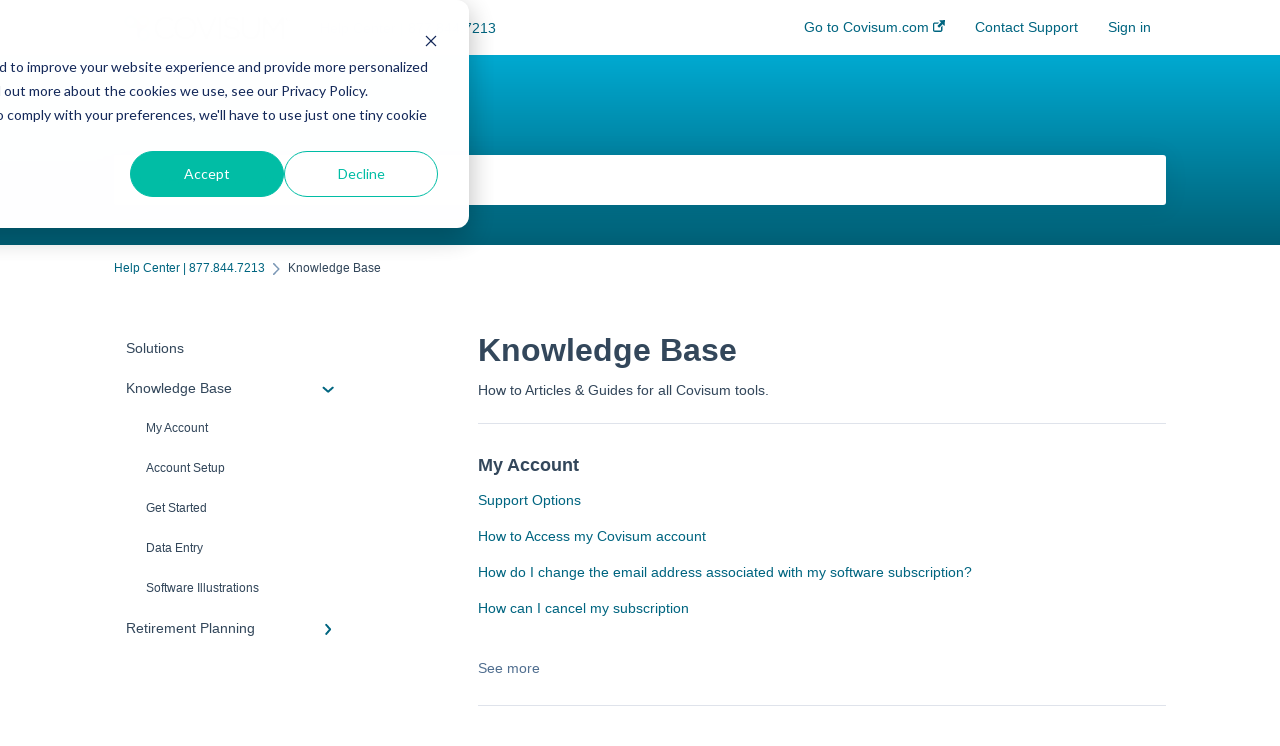

--- FILE ---
content_type: text/html; charset=UTF-8
request_url: https://www.covisum.com/knowledge-base/knowledge-base
body_size: 9202
content:
<!doctype html><html lang="en"><head>
    
    <meta charset="utf-8">
    
    <title>
      Knowledge Base - Help Center | 877.844.7213
    </title>
    
    <meta name="description" content="Knowledge Base | ">
    <meta name="viewport" content="width=device-width, initial-scale=1">

    <script src="/hs/hsstatic/jquery-libs/static-1.1/jquery/jquery-1.7.1.js"></script>
<script>hsjQuery = window['jQuery'];</script>
    <meta property="og:description" content="Knowledge Base | ">
    <meta property="og:title" content="Help Center | 877.844.7213 | Knowledge Base">
    <meta name="twitter:description" content="Knowledge Base | ">
    <meta name="twitter:title" content="Help Center | 877.844.7213 | Knowledge Base">

    

    

    <link rel="stylesheet" href="/hs/hsstatic/ContentIcons/static-1.198/fontawesome/5.0.10/css/fontawesome-all.min.css">
<style>
a.cta_button{-moz-box-sizing:content-box !important;-webkit-box-sizing:content-box !important;box-sizing:content-box !important;vertical-align:middle}.hs-breadcrumb-menu{list-style-type:none;margin:0px 0px 0px 0px;padding:0px 0px 0px 0px}.hs-breadcrumb-menu-item{float:left;padding:10px 0px 10px 10px}.hs-breadcrumb-menu-divider:before{content:'›';padding-left:10px}.hs-featured-image-link{border:0}.hs-featured-image{float:right;margin:0 0 20px 20px;max-width:50%}@media (max-width: 568px){.hs-featured-image{float:none;margin:0;width:100%;max-width:100%}}.hs-screen-reader-text{clip:rect(1px, 1px, 1px, 1px);height:1px;overflow:hidden;position:absolute !important;width:1px}
</style>


    


    
<!--  Added by GoogleAnalytics4 integration -->
<script>
var _hsp = window._hsp = window._hsp || [];
window.dataLayer = window.dataLayer || [];
function gtag(){dataLayer.push(arguments);}

var useGoogleConsentModeV2 = true;
var waitForUpdateMillis = 1000;


if (!window._hsGoogleConsentRunOnce) {
  window._hsGoogleConsentRunOnce = true;

  gtag('consent', 'default', {
    'ad_storage': 'denied',
    'analytics_storage': 'denied',
    'ad_user_data': 'denied',
    'ad_personalization': 'denied',
    'wait_for_update': waitForUpdateMillis
  });

  if (useGoogleConsentModeV2) {
    _hsp.push(['useGoogleConsentModeV2'])
  } else {
    _hsp.push(['addPrivacyConsentListener', function(consent){
      var hasAnalyticsConsent = consent && (consent.allowed || (consent.categories && consent.categories.analytics));
      var hasAdsConsent = consent && (consent.allowed || (consent.categories && consent.categories.advertisement));

      gtag('consent', 'update', {
        'ad_storage': hasAdsConsent ? 'granted' : 'denied',
        'analytics_storage': hasAnalyticsConsent ? 'granted' : 'denied',
        'ad_user_data': hasAdsConsent ? 'granted' : 'denied',
        'ad_personalization': hasAdsConsent ? 'granted' : 'denied'
      });
    }]);
  }
}

gtag('js', new Date());
gtag('set', 'developer_id.dZTQ1Zm', true);
gtag('config', 'G-WR2M4HCQ9J');
</script>
<script async src="https://www.googletagmanager.com/gtag/js?id=G-WR2M4HCQ9J"></script>

<!-- /Added by GoogleAnalytics4 integration -->



<meta http-equiv="content-language" content="en">
<meta property="og:type" content="article">


    
      <link rel="shortcut icon" href="https://www.covisum.com/hubfs/Covisum%20Apr%202017%20Theme/Images/cropped-Covisum_favicon1-32x32.png">
    
    <link href="//7052064.fs1.hubspotusercontent-na1.net/hubfs/7052064/hub_generated/template_assets/DEFAULT_ASSET/1764879951515/template_main.css" rel="stylesheet">
    <link href="//7052064.fs1.hubspotusercontent-na1.net/hubfs/7052064/hub_generated/template_assets/DEFAULT_ASSET/1764879948105/template__support-form.min.css" rel="stylesheet">
    <script type="text/javascript" src="//7052064.fs1.hubspotusercontent-na1.net/hubfs/7052064/hub_generated/template_assets/DEFAULT_ASSET/1764879950262/template_kbdom.min.js"></script>
    <style type="text/css" data-preview-theme="true">
      .kb-article, .kb-search__suggestions__article-content, .kb-search-results__description {
        font-family: georgia, palatino;
      }
      h1, h2, h3, h3 a, h4, h4 a, h5, h6, .kb__text-link, .kb__text-link-small, .kb-header, .kb-sticky-footer,
      .kb-search__suggestions__article-title, .kb-search-results__title,
      #hs_form_target_kb_support_form input.hs-button, #hs_form_target_kb_support_form label, input, select, textarea, #hs_form_target_kb_support_form .hs-field-desc, #hs_form_target_kb_support_form .hs-richtext p {
        font-family: helvetica;
      }
      a,
      .kb-search__suggestions__breadcrumb,
      .kb-header__nav .kbui-dropdown__link {
        color: #006580;
      }
      .kb-header,
      .kb-header a,
      .kb-header button.kb-button--link {
        color: #006580;
      }
      .kb-header svg * {
        fill: #006580;
      }
      .kb-search-section {
        background-color: #00a7ce;
      }
      .kb-search-section__title {
        color: #FFFFFF;
      }
      .kb-search-section-with-image {
        background-image: url();
        background-size: auto;
        color: #ffffff;
        position: relative;
      }
      .kb-search-section-with-gradient {
        background-color: #000000;
        background-image: linear-gradient(180deg, #00a7ce 25%, transparent 200%);
      }
      .kb-mobile-search-section {
        background-color: #ffffff;
      }
      .kb-search__suggestions a:hover,
      .kb-search__suggestions a:focus,
      .kb-category-menu li.active > a,
      .kb-category-menu li > a:hover {
        background-color: rgba(0, 101, 128, .1);
      }
      .kb-theme--cards .kb-category-menu li.active > a,
      .kb-theme--cards .kb-category-menu li > a:hover {
        background-color: transparent;
      }
      .kb-breadcrumbs > ol > li > span,
      .kb-breadcrumbs > ol > li > a > span,
      .kb-breadcrumbs > .kb-breadcrumbs__mobile-back a {
        font-family: helvetica;
      }
      .kb-breadcrumbs__arrow--left * {
        fill: #006580
      }
      .kb-sidebar .kb-category-menu a,
      .kb-mobile-menu .kb-mobile-menu__current-page,
      .kb-mobile-menu ul > li > a {
        font-family: helvetica;
      }
      .kb-header__logo img {
        max-height: 40px;
      }
      .kb-footer__logo img {
        max-height: 24px;
      }
      /* SVG SUPPORT */
      .kb-header__logo img[src$=".svg"] {
        height: 40px;
      }
      .kb-footer__logo img[src$=".svg"] {
        height: 24px;
      }
      /* MOBILE STYLES */
      .kb-mobile-menu,
      .kb-mobile-search__bar {
        background-color: #ffffff;
      }
      .kb-mobile-menu a,
      .kb-mobile-menu__current-page,
      .kb-mobile-search__input,
      .kb-search--open .kb-mobile-search__input {
        color: #111111
      }
      .kb-mobile-search__input::-webkit-input-placeholder {
        color: #111111
      }
      .kb-mobile-search__input::-moz-placeholder {
        color: #111111
      }
      .kb-mobile-search__input:-ms-input-placeholder {
        color: #111111
      }
      .kb-mobile-search__input:-moz-placeholder {
        color: #111111
      }
      .kb-mobile-search__mag * {
        fill: #111111
      }
      .kb-mobile-menu__arrow *,
      .kb-mobile-search__close * {
        stroke: #111111
      }
      @media (max-width: 767px) {
        .kb-header__nav {
          background-color: #ffffff
        }
        .kb-header,
        .kb-header a {
          color: #111111;
        }
        .kb-header svg * {
          fill: #111111;
        }
        .kb-theme--content.kb-page--index .kb-header__nav-toggle svg *,
        .kb-theme--content.kb-page--index .kb-header__nav-close svg *,
        .kb-theme--tiles.kb-page--index .kb-header__nav-toggle svg *,
        .kb-theme--tiles.kb-page--index .kb-header__nav-close svg *,
        .kb-theme--minimal .kb-header__nav-toggle svg *,
        .kb-theme--minimal .kb-header__nav-close svg *,
        .kb-theme--cards .kb-header__nav-toggle svg *,
        .kb-theme--cards .kb-header__nav-close svg *,
        .kb-theme--default .kb-header__nav-toggle svg *,
        .kb-theme--default .kb-header__nav-close svg * {
          fill: #006580;
        }
      }
    </style>
  <meta name="generator" content="HubSpot"></head>
  <body class="kb-theme--minimal ">
    <header>
      
      
  

  

  

  <div class="kb-header" data-preview-id="kb-header">
    <div class="kb-header-inner" id="kb-header">
      <div class="kb-header__logo">
        
          <a href="https://www.covisum.com/knowledge-base">
            <img src="https://www.covisum.com/hs-fs/hubfs/Covisum_color300.png?height=120&amp;name=Covisum_color300.png" alt="company logo">
          </a>
        
      </div>
      <a class="kb-header__title" href="/knowledge-base">
        Help Center | 877.844.7213
      </a>
      <nav id="kb-header__nav" class="kb-header__nav" role="navigation">
        <ul>
          
          
            
<li class="kb-header__company-website-link">
  <a href="//www.covisum.com" target="_blank" rel="noopener">
    Go to Covisum.com
    <svg width="12" height="12" xmlns="http://www.w3.org/2000/svg">
      <path d="M8.11 10.223V7.0472l1.308-1.3077v4.4835c0 .9323-.7628 1.6952-1.6953 1.6952H1.6952C.7628 11.9182 0 11.1553 0 10.223V4.1955C0 3.2628.7628 2.5 1.6952 2.5h4.4833L4.8707 3.8082H1.6952c-.2099 0-.3872.1771-.3872.3873v6.0275c0 .2098.1773.387.3872.387h6.0275c.21 0 .3873-.1772.3873-.387zM5.9428.4417L12.0137 0l-.442 6.0708L9.6368 4.136 6.0925 7.68 4.3333 5.9207l3.544-3.5442L5.9428.4417z" fill="#006580" />
    </svg>
  </a>
</li>

          
          
            
  <li class="kb-header__support-form-link"><a href="/knowledge-base/kb-tickets/new">Contact Support</a></li>

          
          
          
            
              
  <li class="kb-header__sign-in-link"><a href="/_hcms/mem/login?redirect_url=/knowledge-base/">Sign in</a></li>

            
          
        </ul>
      </nav>
      
      <div class="kb-header__nav-controls-container">
        <button id="kb-header__close-target" class="kb-header__nav-close" role="button" aria-label="Close main navigation menu" aria-controls="kb-header__nav kb-header__langs-nav">
          <span class="kb-icon close" aria-hidden="true">
            <svg width="16" height="17" xmlns="http://www.w3.org/2000/svg">
              <g fill="#2D3E50" fill-rule="nonzero">
                <path d="M15.07107 1.42893c.59587.59588.88893 1.23239.0505 2.07081L2.99975 15.62158c-.83842.83842-1.48089.5394-2.0708-.05051C.33305 14.97519.04 14.33868.87841 13.50026L13.00026 1.37842c.83842-.83842 1.48089-.5394 2.0708.05051z" />
                <path d="M15.07107 15.57107c-.59588.59587-1.23239.88893-2.07081.0505L.87842 3.49975C.04 2.66132.33902 2.01885.92893 1.42894 1.52481.83305 2.16132.54 2.99974 1.37841l12.12184 12.12184c.83842.83842.5394 1.48089-.05051 2.0708z" />
              </g>
            </svg>
          </span>
        </button>
        
        <button id="kb-header__main-nav-target" class="kb-header__nav-toggle" role="button" aria-label="Open main navigation menu" aria-controls="kb-header__nav">
          <span class="kb-icon menu">
            <svg width="25" height="17" xmlns="http://www.w3.org/2000/svg">
              <g fill="#2D3E50" fill-rule="nonzero">
                <path d="M24.56897 2.295c0 .85-.2931 1.513-1.72414 1.513H2.15517C.72414 3.808.43103 3.1365.43103 2.295c0-.85.2931-1.513 1.72414-1.513h20.68966c1.43103 0 1.72414.6715 1.72414 1.513zM24.56897 8.8315c0 .85-.2931 1.513-1.72414 1.513H2.15517c-1.43103 0-1.72414-.6715-1.72414-1.513 0-.85.2931-1.513 1.72414-1.513h20.68966c1.43103 0 1.72414.6715 1.72414 1.513zM24.56897 15.3595c0 .85-.2931 1.513-1.72414 1.513H2.15517c-1.43103 0-1.72414-.6715-1.72414-1.513 0-.85.2931-1.513 1.72414-1.513h20.68966c1.43103 0 1.72414.6715 1.72414 1.513z" />
              </g>
            </svg>
          </span>
        </button>
    </div>
    </div>
  </div>
  <!-- Mobile Menu -->
  <div class="kb-mobile-search-section">
    <div class="kb-mobile-header">
      <div class="kb-mobile-menu">
        <div class="kb-mobile-menu__current-page">
          
            
              
            
          
            
              
              Knowledge Base
              
            
          
            
              
            
          
          <svg class="kb-mobile-menu__arrow" width="12" height="7" xmlns="http://www.w3.org/2000/svg">
            <path d="M10.6817 1.6816l-4.5364 4-4.5364-3.9315" stroke="#00A38D" stroke-width="2" fill="none" fill-rule="evenodd" stroke-linecap="round" stroke-linejoin="round" />
          </svg>
        </div>
        <ul>
          
          <li>
            
            
            <a href="/knowledge-base/solutions">
              Solutions
            </a>
            <ul>
              
            </ul>
          </li>
          
          <li class="active open">
            
            
            <a href="/knowledge-base/knowledge-base">
              Knowledge Base
            </a>
            <ul>
              
              
              
              <li>
                <a href="/knowledge-base/knowledge-base#my-account">
                  My Account
                </a>
              </li>
              
              
              
              <li>
                <a href="/knowledge-base/knowledge-base#account-setup">
                  Account Setup
                </a>
              </li>
              
              
              
              <li>
                <a href="/knowledge-base/knowledge-base#get-started">
                  Get Started
                </a>
              </li>
              
              
              
              <li>
                <a href="/knowledge-base/knowledge-base#data-entry">
                  Data Entry
                </a>
              </li>
              
              
              
              <li>
                <a href="/knowledge-base/knowledge-base#software-illustrations">
                  Software Illustrations
                </a>
              </li>
              
            </ul>
          </li>
          
          <li>
            
            
            <a href="/knowledge-base/retirement-planning">
              Retirement Planning
            </a>
            <ul>
              
              
              
              <li>
                <a href="/knowledge-base/retirement-planning#social-security">
                  Social Security
                </a>
              </li>
              
              
              
              <li>
                <a href="/knowledge-base/retirement-planning#taxation">
                  Taxation
                </a>
              </li>
              
              
              
              <li>
                <a href="/knowledge-base/retirement-planning#roth-conversions">
                  Roth Conversions
                </a>
              </li>
              
              
              
              <li>
                <a href="/knowledge-base/retirement-planning#planning-techniques">
                  Planning Techniques
                </a>
              </li>
              
              
              
              <li>
                <a href="/knowledge-base/retirement-planning#risk">
                  Risk
                </a>
              </li>
              
              
              
              <li>
                <a href="/knowledge-base/retirement-planning#general">
                  General
                </a>
              </li>
              
              
              
              <li>
                <a href="/knowledge-base/retirement-planning#insurance">
                  Insurance
                </a>
              </li>
              
            </ul>
          </li>
          
        </ul>
      </div>
      <div class="kb-mobile-search kb-search" kb-language-tag="en" kb-group-id="6671673398">
        <div class="kb-mobile-search__placeholder"></div>
        <div class="kb-mobile-search__box">
          <div class="kb-mobile-search__bar">
            <svg class="kb-mobile-search__mag" width="15" height="15" xmlns="http://www.w3.org/2000/svg">
              <path d="M14.02 12.672l-3.64-3.64a5.687 5.687 0 0 0 1.06-3.312A5.726 5.726 0 0 0 5.72 0 5.726 5.726 0 0 0 0 5.72a5.726 5.726 0 0 0 5.72 5.72 5.687 5.687 0 0 0 3.311-1.06l3.641 3.64a.95.95 0 0 0 1.348 0 .953.953 0 0 0 0-1.348zm-8.3-3.139a3.813 3.813 0 1 1 0-7.626 3.813 3.813 0 0 1 0 7.626z" fill="#4A4A4A" fill-rule="evenodd" />
            </svg>
            <form action="/knowledge-base/kb-search-results">
              <input type="text" class="kb-mobile-search__input kb-search__input" name="term" autocomplete="off" placeholder="Search for answers">
              <input type="hidden" name="ref" value="">
            </form>
            <svg class="kb-mobile-search__close" width="14" height="14" xmlns="http://www.w3.org/2000/svg">
              <g stroke="#4A4A4A" stroke-width="2" fill="none" fill-rule="evenodd" stroke-linecap="round" stroke-linejoin="round">
                <path d="M1 12.314L12.314 1M12.314 12.314L1 1" />
              </g>
            </svg>
          </div>
          <ul class="kb-search__suggestions"></ul>
        </div>
      </div>
    </div>
  </div>

  <script>
    kbDom.whenReady(function() {
          // Mobile Nav Menu
          var mobileToggle = function() {
            var navMenuOpen = document.getElementById('kb-header__main-nav-target');
            var langNavOpen = document.getElementById('kb-header__langs-nav-target');
            var navClose = document.getElementById('kb-header__close-target');

            navMenuOpen.addEventListener('click',function() {
              document.body.classList.toggle('kb-header__main-nav-open');
            });

            if (langNavOpen) {
            langNavOpen.addEventListener('click',function() {
              document.body.classList.toggle('kb-header__lang-nav-open');
            });
            }

            navClose.addEventListener('click',function() {
              document.body.classList.remove('kb-header__main-nav-open');
              document.body.classList.remove('kb-header__lang-nav-open');
            });

          };
          window.addEventListener('click', mobileToggle);
          mobileToggle();

      kbDom.initDropdown(document.querySelector('[data-kbui-dropdown-contents="lang-switcher"]'))

      // Mobile Cat Menu
      document.querySelector('.kb-mobile-menu__current-page').addEventListener('click',function() {
        document.querySelector('.kb-mobile-header').classList.toggle('menu-open');
      });
      document.querySelector('.kb-mobile-search__mag').addEventListener('click',function() {
        document.querySelector('.kb-mobile-header').classList.toggle('search-open');
        if (document.querySelector('.kb-mobile-header').classList.contains('search-open')) {
          document.querySelector('.kb-mobile-search__input').focus();
        }
      });
      document.querySelector('.kb-mobile-search__close').addEventListener('click',function() {
        document.querySelector('.kb-mobile-header').classList.remove('search-open');
      });
    });
  </script>
      
<div class="kb-search-section kb-search-section--narrow   kb-search-section-with-gradient">
  <div class="kb-search-section__content content-container">
    <div class="kb-search" kb-language-tag="en" kb-group-id="6671673398">
      <div class="kb-search__placeholder"></div>
      <div class="kb-search__box">
        <div class="kb-search__bar">
          <svg class="kb-search__mag" width="15" height="15" xmlns="http://www.w3.org/2000/svg">
            <path d="M14.02 12.672l-3.64-3.64a5.687 5.687 0 0 0 1.06-3.312A5.726 5.726 0 0 0 5.72 0 5.726 5.726 0 0 0 0 5.72a5.726 5.726 0 0 0 5.72 5.72 5.687 5.687 0 0 0 3.311-1.06l3.641 3.64a.95.95 0 0 0 1.348 0 .953.953 0 0 0 0-1.348zm-8.3-3.139a3.813 3.813 0 1 1 0-7.626 3.813 3.813 0 0 1 0 7.626z" fill="#4A4A4A" fill-rule="evenodd" />
          </svg>
          <form action="/knowledge-base/kb-search-results">
            <input type="text" class="kb-search__input" name="term" autocomplete="off" placeholder="Search for answers" required>
          </form>
          <svg class="kb-search__close" width="14" height="14" xmlns="http://www.w3.org/2000/svg">
            <g stroke="#4A4A4A" stroke-width="2" fill="none" fill-rule="evenodd" stroke-linecap="round" stroke-linejoin="round">
              <path d="M1 12.314L12.314 1M12.314 12.314L1 1" />
            </g>
          </svg>
        </div>
        <ul class="kb-search__suggestions"></ul>
      </div>
    </div>
  </div>
</div>
      
    </header>
    <main data-preview-id="kb-category-main">
      
<div class="content-container-outer">
  <div class="content-container">
    
<div class="kb-breadcrumbs">
  <div class="kb-breadcrumbs__mobile-back">
    <svg class="kb-breadcrumbs__arrow kb-breadcrumbs__arrow--left" width="7" height="12" xmlns="http://www.w3.org/2000/svg">
      <path d="M.055 5.7194c.018-.045.0518-.0835.0795-.125.0166-.0255.0322-.052.0489-.0775.007-.011.0116-.024.0216-.034L5.2426.2328c.2877-.3.7662-.3115 1.0685-.026a.7468.7468 0 0 1 .0262 1.0605L1.7954 6l4.5419 4.733a.7462.7462 0 0 1-.0262 1.0601.7563.7563 0 0 1-.5214.207.7568.7568 0 0 1-.547-.2325L.205 6.5174c-.01-.0105-.0146-.023-.0216-.0345-.0167-.025-.0323-.0515-.0489-.077-.0277-.0415-.0615-.08-.0796-.125-.0186-.0455-.0222-.0935-.0312-.141C.0147 6.0934 0 6.0474 0 5.9999c0-.047.0146-.093.0237-.1395.009-.0475.0126-.096.0312-.141" fill="#7C98B6" fill-rule="evenodd" />
    </svg>
    <a href="/knowledge-base">Back to home</a>
  </div>
  <ol itemscope itemtype="http://schema.org/BreadcrumbList">
    <li itemprop="itemListElement" itemscope itemtype="http://schema.org/ListItem">
      <a itemprop="item" href="/knowledge-base">
        <span itemprop="name">Help Center | 877.844.7213</span>
      </a>
      <meta itemprop="position" content="1">
    </li>
    
      
        
      
        
          <svg class="kb-breadcrumbs__arrow kb-breadcrumbs__arrow--right" width="7" height="12" xmlns="http://www.w3.org/2000/svg">
            <path d="M6.4905 5.7194c-.018-.045-.0518-.0835-.0795-.125-.0167-.0255-.0323-.052-.049-.0775-.007-.011-.0115-.024-.0216-.034L1.3028.2328c-.2876-.3-.7662-.3115-1.0684-.026a.7468.7468 0 0 0-.0262 1.0605L4.75 6l-4.542 4.733a.7462.7462 0 0 0 .0263 1.0601.7563.7563 0 0 0 .5213.207.7568.7568 0 0 0 .5471-.2325l5.0376-5.2501c.0101-.0105.0146-.023.0217-.0345.0166-.025.0322-.0515.0489-.077.0277-.0415.0614-.08.0795-.125.0187-.0455.0222-.0935.0313-.141.009-.0465.0237-.0925.0237-.14 0-.047-.0147-.093-.0237-.1395-.009-.0475-.0126-.096-.0313-.141" fill="#7C98B6" fill-rule="evenodd" />
          </svg>
          <li itemprop="itemListElement" itemscope itemtype="http://schema.org/ListItem">
            
              <span itemprop="name">Knowledge Base</span>
            
            <meta itemprop="position" content="2">
          </li>
          
        
      
        
      
    
  </ol>
</div>
    <div class="main-body">
      <div class="kb-sidebar">
        
<div class="kb-category-menu">
  <ul>
    
    <li>
        
        
      <a href="/knowledge-base/solutions">
        <div class="kb-category-menu-option" data-id="151323819304">
          <span class="kb-category-menu-option__color-bar" style="background-color: #006580;"></span>
          Solutions
        </div>
        
      </a>
      <ul>
        
      </ul>
    </li>
    
    <li class="open">
        
        
      <a href="/knowledge-base/knowledge-base">
        <div class="kb-category-menu-option" data-id="151251975428">
          <span class="kb-category-menu-option__color-bar" style="background-color: #006580;"></span>
          Knowledge Base
        </div>
        
        <div>
          <svg width="12" height="7" xmlns="http://www.w3.org/2000/svg">
            <path d="M10.6817 1.6816l-4.5364 4-4.5364-3.9315" stroke="#006580" stroke-width="2" fill="none" fill-rule="evenodd" stroke-linecap="round" stroke-linejoin="round" />
          </svg>
        </div>
        
      </a>
      <ul>
        
        <li data-id="152514574615">
          
          
          <a href="/knowledge-base/knowledge-base#my-account">
            <span class="kb-category-menu-option__color-bar" style="background-color: #006580;"></span>
            My Account
          </a>
        </li>
        
        <li data-id="151256773637">
          
          
          <a href="/knowledge-base/knowledge-base#account-setup">
            <span class="kb-category-menu-option__color-bar" style="background-color: #006580;"></span>
            Account Setup
          </a>
        </li>
        
        <li data-id="151256773642">
          
          
          <a href="/knowledge-base/knowledge-base#get-started">
            <span class="kb-category-menu-option__color-bar" style="background-color: #006580;"></span>
            Get Started
          </a>
        </li>
        
        <li data-id="151255613605">
          
          
          <a href="/knowledge-base/knowledge-base#data-entry">
            <span class="kb-category-menu-option__color-bar" style="background-color: #006580;"></span>
            Data Entry
          </a>
        </li>
        
        <li data-id="151316351659">
          
          
          <a href="/knowledge-base/knowledge-base#software-illustrations">
            <span class="kb-category-menu-option__color-bar" style="background-color: #006580;"></span>
            Software Illustrations
          </a>
        </li>
        
      </ul>
    </li>
    
    <li>
        
        
      <a href="/knowledge-base/retirement-planning">
        <div class="kb-category-menu-option" data-id="151316352332">
          <span class="kb-category-menu-option__color-bar" style="background-color: #006580;"></span>
          Retirement Planning
        </div>
        
        <div>
          <svg width="12" height="7" xmlns="http://www.w3.org/2000/svg">
            <path d="M10.6817 1.6816l-4.5364 4-4.5364-3.9315" stroke="#006580" stroke-width="2" fill="none" fill-rule="evenodd" stroke-linecap="round" stroke-linejoin="round" />
          </svg>
        </div>
        
      </a>
      <ul>
        
        <li data-id="151317828394">
          
          
          <a href="/knowledge-base/retirement-planning#social-security">
            <span class="kb-category-menu-option__color-bar" style="background-color: #006580;"></span>
            Social Security
          </a>
        </li>
        
        <li data-id="151317828402">
          
          
          <a href="/knowledge-base/retirement-planning#taxation">
            <span class="kb-category-menu-option__color-bar" style="background-color: #006580;"></span>
            Taxation
          </a>
        </li>
        
        <li data-id="151317828660">
          
          
          <a href="/knowledge-base/retirement-planning#roth-conversions">
            <span class="kb-category-menu-option__color-bar" style="background-color: #006580;"></span>
            Roth Conversions
          </a>
        </li>
        
        <li data-id="151316352776">
          
          
          <a href="/knowledge-base/retirement-planning#planning-techniques">
            <span class="kb-category-menu-option__color-bar" style="background-color: #006580;"></span>
            Planning Techniques
          </a>
        </li>
        
        <li data-id="151691478288">
          
          
          <a href="/knowledge-base/retirement-planning#risk">
            <span class="kb-category-menu-option__color-bar" style="background-color: #006580;"></span>
            Risk
          </a>
        </li>
        
        <li data-id="151692463742">
          
          
          <a href="/knowledge-base/retirement-planning#general">
            <span class="kb-category-menu-option__color-bar" style="background-color: #006580;"></span>
            General
          </a>
        </li>
        
        <li data-id="151775405357">
          
          
          <a href="/knowledge-base/retirement-planning#insurance">
            <span class="kb-category-menu-option__color-bar" style="background-color: #006580;"></span>
            Insurance
          </a>
        </li>
        
      </ul>
    </li>
    
  </ul>
</div>

<script>
  kbDom.whenReady(function() {
    document.querySelectorAll('.kb-category-menu svg').forEach(function(el) {
      el.addEventListener('click', function(e) {
        e.preventDefault();
        var li = kbDom.closest('li', this);
        if (li) {
          li.classList.toggle('open');
        }
      });
    })
  })
</script>
      </div>
      <div class="kb-content">
      
<div class="kb-categories">
  
    
  
    
      <h1 id="knowledge-base">Knowledge Base</h1>
      <h6 class="kb-categories__category-description">How to Articles &amp; Guides for all Covisum tools.</h6>
      
      
      
        <div class="kb-categories__item" id="my-account">
          <h4>My Account</h4>
          <h6>
            <ul class="kb-subcategory__articles">
              
                
                  
                  <li><a href="https://www.covisum.com/knowledge-base/in-app-support">Support Options</a></li>
                
                  
                  <li><a href="https://www.covisum.com/knowledge-base/how-do-i-login">How to Access my Covisum account</a></li>
                
                  
                  <li><a href="https://www.covisum.com/knowledge-base/how-do-i-change-my-email">How do I change the email address associated with my software subscription?</a></li>
                
                  
                  <li><a href="https://www.covisum.com/knowledge-base/how-do-i-cancel-my-subscription">How can I cancel my subscription</a></li>
                
                  
                  <li class="expanded-only"><a href="https://www.covisum.com/knowledge-base/how-do-i-change-the-credit-card-on-my-subscription">How do I change the credit card on my subscription?</a></li>
                
                  
                  <li class="expanded-only"><a href="https://www.covisum.com/knowledge-base/how-do-i-access-the-marketing-kit">How do I access marketing materials?</a></li>
                
                  
                  <li class="expanded-only"><a href="https://www.covisum.com/knowledge-base/i-received-a-security-violation-error.-what-do-i-do">I encountered a security violation error. How should I proceed?</a></li>
                
              
            </ul>
            
              <a href="#" role="button" class="kb-subcategory__expand-articles-toggle kb__text-link">See more</a>
            
          </h6>
        </div>
      
        <div class="kb-categories__item" id="account-setup">
          <h4>Account Setup</h4>
          <h6>
            <ul class="kb-subcategory__articles">
              
                
                  
                  <li><a href="https://www.covisum.com/knowledge-base/how-do-i-update-my-profile">Update my profile</a></li>
                
                  
                  <li><a href="https://www.covisum.com/knowledge-base/customize-client-report-disclosure">Add a personalized disclosure</a></li>
                
                  
                  <li><a href="https://www.covisum.com/knowledge-base/add-custom-logos">Add Custom Logo's</a></li>
                
                  
                  <li><a href="https://www.covisum.com/knowledge-base/how-do-asset-classes-work-in-income-insight">How do asset classes work in Income InSight?</a></li>
                
                  
                  <li class="expanded-only"><a href="https://www.covisum.com/knowledge-base/what-are-smart-symbols">What are “Smart Symbols”?</a></li>
                
                  
                  <li class="expanded-only"><a href="https://www.covisum.com/knowledge-base/how-the-integration-with-morningstar-byallaccounts-enhances-your-retirement-income-planning">How Does the Integration with Morningstar® ByAllAccounts® Work?&nbsp;</a></li>
                
                  
                  <li class="expanded-only"><a href="https://www.covisum.com/knowledge-base/aggregate-client-accounts">Aggregate Client Accounts with Morningstar ByAllAccounts</a></li>
                
              
            </ul>
            
              <a href="#" role="button" class="kb-subcategory__expand-articles-toggle kb__text-link">See more</a>
            
          </h6>
        </div>
      
        <div class="kb-categories__item" id="get-started">
          <h4>Get Started</h4>
          <h6>
            <ul class="kb-subcategory__articles">
              
                
                  
                  <li><a href="https://www.covisum.com/knowledge-base/social-security-timing-demonstration">Social Security Timing Demo</a></li>
                
                  
                  <li><a href="https://www.covisum.com/knowledge-base/inputs-for-social-security-timing">How to Input a Case into Social Security Timing</a></li>
                
                  
                  <li><a href="https://www.covisum.com/knowledge-base/video-tutorial-of-smartrisk">Video Tutorial of SmartRisk</a></li>
                
                  
                  <li><a href="https://www.covisum.com/knowledge-base/video-tutorial-of-income-insight">Video Tutorial of Income InSight</a></li>
                
                  
                  <li class="expanded-only"><a href="https://www.covisum.com/knowledge-base/video-tutorial-of-tax-clarity">Video Tutorial of Tax Clarity</a></li>
                
                  
                  <li class="expanded-only"><a href="https://www.covisum.com/knowledge-base/generate-and-find-client-reports">How do I run a client report?</a></li>
                
                  
                  <li class="expanded-only"><a href="https://www.covisum.com/knowledge-base/my-broker-dealer-does-not-allow-us-to-give-tax-advice">My broker dealer does not allow us to give tax advice. How can we handle that issue?</a></li>
                
                  
                  <li class="expanded-only"><a href="https://www.covisum.com/knowledge-base/what-information-is-needed-to-run-an-analysis">Are Intake Forms available?</a></li>
                
              
            </ul>
            
              <a href="#" role="button" class="kb-subcategory__expand-articles-toggle kb__text-link">See more</a>
            
          </h6>
        </div>
      
        <div class="kb-categories__item" id="data-entry">
          <h4>Data Entry</h4>
          <h6>
            <ul class="kb-subcategory__articles">
              
                
                  
                  <li><a href="https://www.covisum.com/knowledge-base/how-do-i-trigger-the-social-security-earnings-test">How do I trigger the Social Security earnings Test?</a></li>
                
                  
                  <li><a href="https://www.covisum.com/knowledge-base/how-do-i-enter-account-information">How do I enter account information?</a></li>
                
                  
                  <li><a href="https://www.covisum.com/knowledge-base/are-there-pre-built-models">Are There Pre-Built Model Portfolios?</a></li>
                
                  
                  <li><a href="https://www.covisum.com/knowledge-base/how-do-i-locate-standard-deduction-and-exemptions-in-tax-clarity">Where do I add the standard deduction and exemptions in Tax Clarity?</a></li>
                
                  
                  <li class="expanded-only"><a href="https://www.covisum.com/knowledge-base/how-do-i-enter-a-wep/gpo-case-into-the-software">How do I enter a WEP/GPO case into the software?</a></li>
                
                  
                  <li class="expanded-only"><a href="https://www.covisum.com/knowledge-base/how-do-i-enter-assumptions-in-income-insight">How do I enter assumptions in Income InSight?</a></li>
                
                  
                  <li class="expanded-only"><a href="https://www.covisum.com/knowledge-base/how-do-i-enter-a-permanent-life-policy-in-income-insight">How do I enter a permanent life policy in Income InSight?</a></li>
                
                  
                  <li class="expanded-only"><a href="https://www.covisum.com/knowledge-base/how-do-i-enter-my-clients-income-into-income-insight">How do I enter my client's income into Income InSight?</a></li>
                
                  
                  <li class="expanded-only"><a href="https://www.covisum.com/knowledge-base/how-do-i-input-long-term-care-insurance-into-income-insight">How do I input long-term care insurance into Income InSight?</a></li>
                
                  
                  <li class="expanded-only"><a href="https://www.covisum.com/knowledge-base/how-do-i-enter-a-social-security-benefit-into-income-insight">How do I enter a Social Security benefit into Income InSight?</a></li>
                
                  
                  <li class="expanded-only"><a href="https://www.covisum.com/knowledge-base/how-do-i-enter-my-clients-accounts-in-income-insight">How Do I Enter My Client's Accounts in Income InSight?</a></li>
                
                  
                  <li class="expanded-only"><a href="https://www.covisum.com/knowledge-base/how-to-download-a-clients-social-security-statement-and-historical-earnings-xml-from-ssa.gov">How Client’s can Download a Social Security Statement and Historical Earnings XML from SSA.gov</a></li>
                
              
            </ul>
            
              <a href="#" role="button" class="kb-subcategory__expand-articles-toggle kb__text-link">See more</a>
            
          </h6>
        </div>
      
        <div class="kb-categories__item" id="software-illustrations">
          <h4>Software Illustrations</h4>
          <h6>
            <ul class="kb-subcategory__articles">
              
                
                  
                  <li><a href="https://www.covisum.com/knowledge-base/how-do-i-delete-a-social-security-strategy">How do I delete a Social Security strategy?</a></li>
                
                  
                  <li><a href="https://www.covisum.com/knowledge-base/smartrisk-portfolio-comparison">How does the SmartRisk portfolio comparison feature work?</a></li>
                
                  
                  <li><a href="https://www.covisum.com/knowledge-base/generate-alternate-strategies-in-social-security-timing">How do I generate alternate strategies in Social Security Timing?</a></li>
                
                  
                  <li><a href="https://www.covisum.com/knowledge-base/deleting-a-scenario-in-tax-clarity">Deleting a Scenario in Tax Clarity</a></li>
                
                  
                  <li class="expanded-only"><a href="https://www.covisum.com/knowledge-base/how-to-create-multiple-scenarios-in-tax-clarity">How to Create Multiple Scenarios in Tax Clarity</a></li>
                
                  
                  <li class="expanded-only"><a href="https://www.covisum.com/knowledge-base/retroactive-filing">Why does my client's Social Security strategy reflect a claiming date that has already passed?</a></li>
                
                  
                  <li class="expanded-only"><a href="https://www.covisum.com/knowledge-base/how-does-the-social-security-timing-breakeven-chart-work">How does the Social Security Timing break-even chart work?</a></li>
                
                  
                  <li class="expanded-only"><a href="https://www.covisum.com/knowledge-base/social-security-timing-benefit-cuts">How do I show the impact of Social Security benefit cuts with Social Security Timing?</a></li>
                
                  
                  <li class="expanded-only"><a href="https://www.covisum.com/knowledge-base/what-is-the-long-term-care-stress-test-assumption">What Is the Long-Term Care (LTC) Stress Test Based On?</a></li>
                
                  
                  <li class="expanded-only"><a href="https://www.covisum.com/knowledge-base/how-is-the-down-market-stress-test-modeled-in-income-insight">How is the down market stress test modeled in Income InSight?</a></li>
                
                  
                  <li class="expanded-only"><a href="https://www.covisum.com/knowledge-base/roth-conversions-to-lifetime-effective-rate">Roth Conversions to Lifetime Effective Rate in Income InSight</a></li>
                
                  
                  <li class="expanded-only"><a href="https://www.covisum.com/knowledge-base/why-is-there-tax-in-the-long-term-care-stress-test">Why do I still see tax in the long-term care stress test in Income InSight?</a></li>
                
                  
                  <li class="expanded-only"><a href="https://www.covisum.com/knowledge-base/can-i-manipulate-the-results-graphs-in-income-insight">Can I manipulate the Results Graphs and view plan cash flows in Income InSight?</a></li>
                
                  
                  <li class="expanded-only"><a href="https://www.covisum.com/knowledge-base/how-do-i-show-roth-conversion-strategies">How do I see Roth Conversion strategies?</a></li>
                
                  
                  <li class="expanded-only"><a href="https://www.covisum.com/knowledge-base/how-do-i-compare-strategies-in-income-insight">How Do I Compare Strategies in Income InSight?</a></li>
                
                  
                  <li class="expanded-only"><a href="https://www.covisum.com/knowledge-base/how-can-i-create-a-custom-roth-conversion">Can I customize a Roth conversion?</a></li>
                
                  
                  <li class="expanded-only"><a href="https://www.covisum.com/knowledge-base/-roth-conversions-in-income-insight">Creating Roth conversion strategies in Income InSight</a></li>
                
                  
                  <li class="expanded-only"><a href="https://www.covisum.com/knowledge-base/will-high-inflation-affect-my-clients-social-security-claiming-strategy">Will high inflation affect my client's Social Security claiming strategy?</a></li>
                
                  
                  <li class="expanded-only"><a href="https://www.covisum.com/knowledge-base/income-insight-benefit-cuts">How do I show the impact of Social Security benefit cuts using Income InSight?</a></li>
                
              
            </ul>
            
              <a href="#" role="button" class="kb-subcategory__expand-articles-toggle kb__text-link">See more</a>
            
          </h6>
        </div>
      
    
  
    
  
</div>

<script>
  kbDom.whenReady(function() {
    var kbSubcategoryOnExpand = function(articles, toggle) {
      articles.classList.add('expanded');
      toggle.textContent = `See less`;
    }

    var kbSubcategoryOnCollapse = function(articles, toggle) {
      articles.classList.remove('expanded');
      toggle.textContent = `See more`;
    }

    var kbSubcategorySetupExpand = function(toggle) {
      toggle.addEventListener('click', function(e) {
        e.preventDefault();
        var allArticles = document.querySelectorAll('.kb-subcategory__articles');
        var articles = kbDom.siblings(toggle, '.kb-subcategory__articles')[0];
        var isExpanded = articles.classList.contains('expanded');
        if (isExpanded) {
          kbSubcategoryOnCollapse(articles, toggle);
        } else {
          allArticles.forEach(function(el) {
            var curToggle = kbDom.siblings(el, '.kb-subcategory__expand-articles-toggle')[0];
            if (curToggle) {
              kbSubcategoryOnCollapse(el, curToggle);
            }
          })

          kbSubcategoryOnExpand(articles, toggle);
        }
      })
    }

    document.querySelectorAll('.kb-subcategory__expand-articles-toggle').forEach(function(el) {
      kbSubcategorySetupExpand(el);
    });

    var AFTER_THE_LAST_SLASH_REGEX = /\/([^\/]+)\/?$/;
    var smoothScroll = new smoothAnchorsScrolling();

    var categoriesSmoothScroll = function() {
      var linksArray = document.querySelectorAll('.open a');
      var updateActiveMenuItem = function(selectedItemPath) {
        linksArray.forEach(function(link) {
          kbDom.closest('li', link).classList.remove('active');
        })
        document.querySelectorAll('a[href="' + selectedItemPath + '"]').forEach(
          function(link) {
            kbDom.closest('li', link).classList.add('active');
          }
        );
      };
      linksArray.forEach(function(link) {
        link.addEventListener('click', function(e) {
          e.preventDefault();
          var node = e.currentTarget;
          var decodedHash = decodeURI(node.hash);
          var decodedPathname = decodeURI(node.pathname);
          var targetPathWithHash = decodedPathname + decodedHash;
          var clickedState = {
            path: targetPathWithHash,
            parentCat: decodedPathname.match(AFTER_THE_LAST_SLASH_REGEX)[1],
            childCat: decodedHash.replace('#', '')
          };
          document.querySelector('.kb-mobile-header').classList.remove('menu-open');
          scrollToCategory(clickedState);
          history.pushState(clickedState, '', node.href);
        });
      });
      var scrollToCategory = function(passedState) {
        var selectedId = passedState.childCat || passedState.parentCat;
        updateActiveMenuItem(passedState.path);

        var target = document.querySelector('[id="' + selectedId + '"]');
        smoothScroll.scrollTo(target);
      };
      window.addEventListener('popstate', function(e) {
        if (!e.state) {
          history.back();
        } else {
          scrollToCategory(e.state);
        }
      });
      var init = (function() {
        var decodedHash = decodeURI(window.location.hash);
        var decodedPathname = decodeURI(window.location.pathname);
        var initialState = {
          path: decodedPathname + decodedHash,
          parentCat: decodedPathname.match(AFTER_THE_LAST_SLASH_REGEX)[1],
          childCat: decodedHash.substr(1)
        };
        if (decodedHash) {
          setTimeout(function() {
            scrollToCategory(initialState);
          }, 1);
        }
        history.pushState(initialState, null, '');
      })();
    }

    window.addEventListener('load', function(e) {
      categoriesSmoothScroll();
    });

  });
</script>
      </div>
    </div>
  </div>
</div>

    </main>
    <footer>
      





 


  



  
    
  




  


<div class="kb-sticky-footer" data-preview-id="kb-footer">
  <div class="kb-footer">
    
      <div class="kb-footer__center-aligned-content">
        
        
          <div class="kb-footer__title">Covisum Help Center | 877.844.7213</div>
        
        
      </div>
    
    
      <div class="kb-footer__links-container">
        <ul class="kb-footer__links columns__three">
          
            
<li class="kb-footer__company-website-link">
  <a href="//www.covisum.com" target="_blank" rel="noopener">
    Go to Covisum.com
    <svg width="12" height="12" xmlns="http://www.w3.org/2000/svg">
      <path d="M8.11 10.223V7.0472l1.308-1.3077v4.4835c0 .9323-.7628 1.6952-1.6953 1.6952H1.6952C.7628 11.9182 0 11.1553 0 10.223V4.1955C0 3.2628.7628 2.5 1.6952 2.5h4.4833L4.8707 3.8082H1.6952c-.2099 0-.3872.1771-.3872.3873v6.0275c0 .2098.1773.387.3872.387h6.0275c.21 0 .3873-.1772.3873-.387zM5.9428.4417L12.0137 0l-.442 6.0708L9.6368 4.136 6.0925 7.68 4.3333 5.9207l3.544-3.5442L5.9428.4417z" fill="#006580" />
    </svg>
  </a>
</li>

          
            
  <li class="kb-footer__support-form-link"><a href="/knowledge-base/kb-tickets/new">Contact Support</a></li>

          
            
  <li class="kb-footer__sign-in-link"><a href="/_hcms/mem/login?redirect_url=/knowledge-base/">Sign in</a></li>

          
        </ul>
      </div>
    
  </div>
</div>
    </footer>
    



<!-- Start of HubSpot Analytics Code -->
<script type="text/javascript">
var _hsq = _hsq || [];
_hsq.push(["setContentType", "listing-page"]);
_hsq.push(["setCanonicalUrl", "https:\/\/www.covisum.com\/knowledge-base\/knowledge-base"]);
_hsq.push(["setPageId", "6671673398"]);
_hsq.push(["setContentMetadata", {
    "contentPageId": null,
    "legacyPageId": null,
    "contentFolderId": null,
    "contentGroupId": 6671673398,
    "abTestId": null,
    "languageVariantId": null,
    "languageCode": null,
    
    
}]);
</script>

<script type="text/javascript" id="hs-script-loader" async defer src="/hs/scriptloader/2755909.js"></script>
<!-- End of HubSpot Analytics Code -->


<script type="text/javascript">
var hsVars = {
    render_id: "1da2cef0-4ed5-404c-b0ed-5099dcb68e0e",
    ticks: 1764885104953,
    page_id: 0,
    
    content_group_id: 6671673398,
    portal_id: 2755909,
    app_hs_base_url: "https://app.hubspot.com",
    cp_hs_base_url: "https://cp.hubspot.com",
    language: "en",
    analytics_page_type: "",
    scp_content_type: "",
    
    analytics_page_id: "6671673398",
    category_id: 6,
    folder_id: 0,
    is_hubspot_user: false
}
</script>


<script defer src="/hs/hsstatic/HubspotToolsMenu/static-1.432/js/index.js"></script>



    <script type="text/javascript" src="//7052064.fs1.hubspotusercontent-na1.net/hubfs/7052064/hub_generated/template_assets/DEFAULT_ASSET/1764879951033/template_purify.min.js"></script>
    <script type="text/javascript" src="//7052064.fs1.hubspotusercontent-na1.net/hubfs/7052064/hub_generated/template_assets/DEFAULT_ASSET/1764879949499/template_kb-search.min.js"></script>
    <script type="text/javascript" src="//7052064.fs1.hubspotusercontent-na1.net/hubfs/7052064/hub_generated/template_assets/DEFAULT_ASSET/1764879953952/template_sticky-header.min.js"></script>
    <script type="text/javascript" src="//7052064.fs1.hubspotusercontent-na1.net/hubfs/7052064/hub_generated/template_assets/DEFAULT_ASSET/1764879953267/template_smooth-anchors-scrolling.min.js"></script>
  
</body></html>